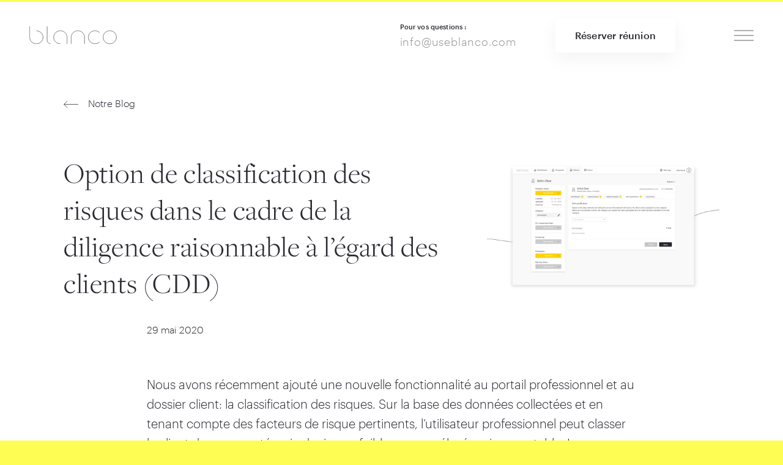

--- FILE ---
content_type: text/html; charset=UTF-8
request_url: https://blanco-dev.frb.io/fr-be/blog/option-of-risk-classification-as-part-of-client-due-diligence-cdd?lang=1
body_size: 12668
content:




                        
                            
        
	

<!doctype html><html
class="bg-brand" lang="fr-BE" prefix="og: http://ogp.me/ns# fb: http://ogp.me/ns/fb#"><head><meta
charset="UTF-8"><meta
name="viewport" content="width=device-width, initial-scale=1, maximum-scale=1"><link
rel="stylesheet" href="https://blanco-dev.frb.io/css/styles.105.css"> <script>loadjs=function(){var a=function(){},c={},u={},f={};function o(e,n){if(e){var t=f[e];if(u[e]=n,t)for(;t.length;)t[0](e,n),t.splice(0,1)}}function l(e,n){e.call&&(e={success:e}),n.length?(e.error||a)(n):(e.success||a)(e)}function h(t,r,s,i){var c,o,e=document,n=s.async,u=(s.numRetries||0)+1,f=s.before||a,l=t.replace(/^(css|img)!/,"");i=i||0,/(^css!|\.css$)/.test(t)?((o=e.createElement("link")).rel="stylesheet",o.href=l,(c="hideFocus"in o)&&o.relList&&(c=0,o.rel="preload",o.as="style")):/(^img!|\.(png|gif|jpg|svg)$)/.test(t)?(o=e.createElement("img")).src=l:((o=e.createElement("script")).src=t,o.async=void 0===n||n),!(o.onload=o.onerror=o.onbeforeload=function(e){var n=e.type[0];if(c)try{o.sheet.cssText.length||(n="e")}catch(e){18!=e.code&&(n="e")}if("e"==n){if((i+=1)<u)return h(t,r,s,i)}else if("preload"==o.rel&&"style"==o.as)return o.rel="stylesheet";r(t,n,e.defaultPrevented)})!==f(t,o)&&e.head.appendChild(o)}function t(e,n,t){var r,s;if(n&&n.trim&&(r=n),s=(r?t:n)||{},r){if(r in c)throw"LoadJS";c[r]=!0}function i(n,t){!function(e,r,n){var t,s,i=(e=e.push?e:[e]).length,c=i,o=[];for(t=function(e,n,t){if("e"==n&&o.push(e),"b"==n){if(!t)return;o.push(e)}--i||r(o)},s=0;s<c;s++)h(e[s],t,n)}(e,function(e){l(s,e),n&&l({success:n,error:t},e),o(r,e)},s)}if(s.returnPromise)return new Promise(i);i()}return t.ready=function(e,n){return function(e,t){e=e.push?e:[e];var n,r,s,i=[],c=e.length,o=c;for(n=function(e,n){n.length&&i.push(e),--o||t(i)};c--;)r=e[c],(s=u[r])?n(r,s):(f[r]=f[r]||[]).push(n)}(e,function(e){l(n,e)}),t},t.done=function(e){o(e,[])},t.reset=function(){c={},u={},f={}},t.isDefined=function(e){return e in c},t}();</script> <link
rel="apple-touch-icon" sizes="57x57" href="https://blanco-dev.frb.io/assets/favicons/apple-touch-icon-57x57.png"><link
rel="apple-touch-icon" sizes="60x60" href="https://blanco-dev.frb.io/assets/favicons/apple-touch-icon-60x60.png"><link
rel="apple-touch-icon" sizes="72x72" href="https://blanco-dev.frb.io/assets/favicons/apple-touch-icon-72x72.png"><link
rel="apple-touch-icon" sizes="76x76" href="https://blanco-dev.frb.io/assets/favicons/apple-touch-icon-76x76.png"><link
rel="apple-touch-icon" sizes="114x114" href="https://blanco-dev.frb.io/assets/favicons/apple-touch-icon-114x114.png"><link
rel="apple-touch-icon" sizes="120x120" href="https://blanco-dev.frb.io/assets/favicons/apple-touch-icon-120x120.png"><link
rel="apple-touch-icon" sizes="144x144" href="https://blanco-dev.frb.io/assets/favicons/apple-touch-icon-144x144.png"><link
rel="apple-touch-icon" sizes="152x152" href="https://blanco-dev.frb.io/assets/favicons/apple-touch-icon-152x152.png"><link
rel="apple-touch-icon" sizes="180x180" href="https://blanco-dev.frb.io/assets/favicons/apple-touch-icon-180x180.png"><meta
name="apple-mobile-web-app-capable" content="yes"><meta
name="apple-mobile-web-app-status-bar-style" content="black-translucent"><meta
name="apple-mobile-web-app-title" content="devmode"><link
rel="icon" type="image/png" sizes="228x228" href="https://blanco-dev.frb.io/assets/favicons/coast-228x228.png"><meta
name="msapplication-TileColor" content="#FFFFFF"><meta
name="msapplication-TileImage" content="https://blanco-dev.frb.io/assets/favicons/mstile-144x144.png"><meta
name="msapplication-config" content="https://blanco-dev.frb.io/assets/favicons/browserconfig.xml"><link
rel="yandex-tableau-widget" href="https://blanco-dev.frb.io/assets/favicons/yandex-browser-manifest.json"><link
rel="icon" type="image/png" sizes="32x32" href="https://blanco-dev.frb.io/assets/favicons/favicon-32x32.png"><link
rel="icon" type="image/png" sizes="16x16" href="https://blanco-dev.frb.io/assets/favicons/favicon-16x16.png"><link
rel="shortcut icon" href="https://blanco-dev.frb.io/assets/favicons/favicon.ico"><link
rel="manifest" href="https://blanco-dev.frb.io/webappmanifest.json"><meta
name="theme-color" content="#58595b"> <script>(function(w,d,s,l,i){w[l]=w[l]||[];w[l].push({'gtm.start':new Date().getTime(),event:'gtm.js'});var f=d.getElementsByTagName(s)[0],j=d.createElement(s),dl=l!='dataLayer'?'&l='+l:'';j.async=true;j.src='//www.googletagmanager.com/gtm.js?id='+i+dl;f.parentNode.insertBefore(j,f);})(window,document,'script','dataLayer','GTM-NJST4Q3');</script> <link
rel="alternate"
href="https://blanco-dev.frb.io/blog/option-of-risk-classification-as-part-of-client-due-diligence-cdd"
hreflang="x-default"><link
rel="alternate"
href="https://blanco-dev.frb.io/blog/option-of-risk-classification-as-part-of-client-due-diligence-cdd"
hreflang="en"><link
rel="alternate"
href="https://blanco-dev.frb.io/nl/blog/optie-tot-risicoclassificatie-als-onderdeel-van-client-due-diligence-cdd"
hreflang="nl"><link
rel="alternate"
href="https://blanco-dev.frb.io/fr/blog/option-de-classification-des-risques-dans-le-cadre-de-la-diligence-raisonnable-à-légard-des-clients-cdd"
hreflang="fr"><link
rel="alternate"
href="https://blanco-dev.frb.io/de/blog/option-der-risikoklassifizierung-als-teil-der-client-due-diligence-cdd"
hreflang="de"><link
rel="alternate"
href="https://blanco-dev.frb.io/nl-be/blog/option-of-risk-classification-as-part-of-client-due-diligence-cdd"
hreflang="nl-be"><link
rel="alternate"
href="https://blanco-dev.frb.io/fr-be/blog/option-of-risk-classification-as-part-of-client-due-diligence-cdd"
hreflang="fr-be">
<title>Option de classification des risques dans le cadre de la… • Blanco</title><meta name="generator" content="SEOmatic">
<meta name="keywords" content="cliquez, agrandir">
<meta name="description" content="Nous avons récemment ajouté une nouvelle fonctionnalité au portail professionnel et au dossier client: la classification des risques. Sur la base des…">
<meta name="referrer" content="no-referrer-when-downgrade">
<meta name="robots" content="all">
<meta content="fr_FR" property="og:locale">
<meta content="Blanco" property="og:site_name">
<meta content="website" property="og:type">
<meta content="https://blanco-dev.frb.io/fr-be/blog/option-of-risk-classification-as-part-of-client-due-diligence-cdd" property="og:url">
<meta content="Option de classification des risques dans le cadre de la diligence…" property="og:title">
<meta content="Nous avons récemment ajouté une nouvelle fonctionnalité au portail professionnel et au dossier client: la classification des risques. Sur la base des données collectées et en tenant compte des facteurs de risque pertinents, l&#039;utilisateur professionnel peut classer le client dans une catégorie de…" property="og:description">
<meta content="https://blanco-dev.frb.io/assets/img/_1200x630_crop_center-center_82_none/May-2020-New_740x340.png?mtime=1590691488" property="og:image">
<meta content="1200" property="og:image:width">
<meta content="630" property="og:image:height">
<meta content="Option de classification des risques dans le cadre de la diligence raisonnable à l&#039;égard des clients (CDD)" property="og:image:alt">
<meta content="https://www.facebook.com/Blancoservicesbv" property="og:see_also">
<meta content="https://twitter.com/Blanco_services" property="og:see_also">
<meta content="https://www.linkedin.com/company/Blanco-services" property="og:see_also">
<meta name="twitter:card" content="summary_large_image">
<meta name="twitter:site" content="@blanco_fintech">
<meta name="twitter:creator" content="@blanco_fintech">
<meta name="twitter:title" content="Option de classification des risques dans le cadre de la diligence…">
<meta name="twitter:description" content="Nous avons récemment ajouté une nouvelle fonctionnalité au portail professionnel et au dossier client: la classification des risques. Sur la base des données collectées et en tenant compte des facteurs de risque pertinents, l&#039;utilisateur professionnel peut classer le client dans une catégorie de…">
<meta name="twitter:image" content="https://blanco-dev.frb.io/assets/img/_800x418_crop_center-center_82_none/May-2020-New_740x340.png?mtime=1590691488">
<meta name="twitter:image:width" content="800">
<meta name="twitter:image:height" content="418">
<meta name="twitter:image:alt" content="Option de classification des risques dans le cadre de la diligence raisonnable à l&#039;égard des clients (CDD)">
<link href="https://blanco-dev.frb.io/fr-be/blog/option-of-risk-classification-as-part-of-client-due-diligence-cdd" rel="canonical">
<link href="https://blanco-dev.frb.io/fr-be" rel="home"></head><body
class="font-sans font-light leading-base subpixel-antialiased text-primary bg-white h-auto"
x-data="{navOpen:false}"> <script>loadjs(['https://blanco-dev.frb.io/js/dinero.min.105.js','https://blanco-dev.frb.io/js/alpine.min.105.js','https://blanco-dev.frb.io/js/lazysizes.min.105.js','https://blanco-dev.frb.io/js/vivus.min.105.js',],'base',{async:false});loadjs.ready(['base'],{success:function(){loadjs(['https://blanco-dev.frb.io/js/main.min.105.js','https://blanco-dev.frb.io/js/smooth-scroll.min.105.js',],'main');}});loadjs.ready(['main'],{success:function(){loadjs(['https://secure.hiss3lark.com/js/186383.js',],'hiss3lark');}});loadjs.ready(['main'],{success:function(){var scroll=new SmoothScroll('a[href*="#"]',{header:'.js-header',updateURL:false,});}});</script> <header
class="js-header top-0 h-24 md:h-28 px-6 md:px-12 z-40 flex w-full justify-between items-center border-t-3
fixed bg-opaque border-brand"><div
class="md:mr-24 flex-grow ">
<a
href="https://blanco-dev.frb.io/fr-be/"
class="text-secondary hover:text-primary transition"><div
class="w-32 lg:w-36 lazyload"><svg
viewBox="0 0 500 101" version="1.1" xmlns="http://www.w3.org/2000/svg" xmlns:xlink="http://www.w3.org/1999/xlink">
<g
fill="none">
<path
d="M313.617263,99.5511062 L313.617263,62.2924454 C313.617263,41.7596052 296.448607,25.0468247 275.345823,25.0468247 C254.251239,25.0468247 237.087423,41.7600838 237.087423,62.2924454 L237.087423,99.5511062 L237.64143,99.5511062 L237.64143,62.2924454 C237.64143,42.0584782 254.558688,25.6008324 275.345823,25.6008324 C296.141106,25.6008324 313.063255,42.0579457 313.063255,62.2924454 L313.063255,99.5511062 L313.617263,99.5511062 Z M398.97765,88.9706364 L398.590171,88.5757767 C383.992021,102.640152 360.482527,102.552908 345.986073,88.3139166 C338.930776,81.3728399 335.042109,72.1473272 335.042109,62.3402591 C335.042109,52.5321698 338.931513,43.3026069 345.986287,36.3620448 C360.482508,22.123282 383.996265,22.0360134 398.590209,36.1003556 L398.977694,35.7054908 C384.16978,21.4347923 360.306303,21.5205977 345.599167,35.9667867 C338.433784,43.0116712 334.488101,52.3780163 334.488101,62.3402591 C334.488101,72.3014558 338.433032,81.6637608 345.599002,88.709222 C352.800562,95.7809115 362.422858,99.6076132 372.424846,99.6076132 C382.306121,99.6076132 391.809854,95.875864 398.97765,88.9706364 Z M40.0170934,25.4832468 L40.0170934,26.037279 C60.6356467,26.2328063 77.3508324,42.535135 77.3508324,62.553247 C77.3508324,82.6925807 60.4325927,99.0709923 39.6420934,99.0709923 C18.8507798,99.0709923 1.92900765,82.6917939 1.92900765,62.553247 L1.92900765,0.375 L1.375,0.375 L1.375,62.553247 C1.375,82.990793 18.539689,99.625 39.6420934,99.625 C60.7408179,99.625 77.90484,82.9901474 77.90484,62.553247 C77.90484,42.2375605 60.9438182,25.6789547 40.0170934,25.4832468 Z M120.119914,99.6215851 L120.119914,99.067481 C109.699611,98.8721926 101.281351,90.5559042 101.281351,80.3572981 L101.281351,0.375 L100.727343,0.375 L100.727343,80.3572981 C100.727343,90.8573322 109.390914,99.426039 120.119914,99.6215851 Z M175.627173,99.6232376 L175.627173,99.0692046 C155.008182,98.8725342 138.293434,82.4745499 138.293434,62.3402591 C138.293434,42.0795659 155.211365,25.6008324 176.002173,25.6008324 C196.792982,25.6008324 213.710912,42.0795659 213.710912,62.3402591 L213.710912,99.5511062 L214.26492,99.5511062 L214.26492,62.3402591 C214.26492,41.7794917 197.103074,25.0468247 176.002173,25.0468247 C154.904113,25.0468247 137.739427,41.7809611 137.739427,62.3402591 C137.739427,82.7759513 154.699412,99.4264535 175.627173,99.6232376 Z M456.520299,25.6008324 C477.311943,25.6008324 494.229038,42.0760323 494.229038,62.3359124 C494.229038,82.5957925 477.311943,99.0709923 456.520299,99.0709923 C435.72784,99.0709923 418.807213,82.5950008 418.807213,62.3359124 C418.807213,42.0768239 435.72784,25.6008324 456.520299,25.6008324 Z M456.520299,99.625 C477.619221,99.625 494.783046,82.8943694 494.783046,62.3359124 C494.783046,41.7774553 477.619221,25.0468247 456.520299,25.0468247 C435.417697,25.0468247 418.253206,41.776806 418.253206,62.3359124 C418.253206,82.8950188 435.417697,99.625 456.520299,99.625 Z" id="Fill-1" stroke="currentColor" stroke-width="0.75"></path>
</g>
</svg></div>
</a></div><div
class="hidden lg:block mx-8 xxl:mx-12"><h6 class="c-heading mb-3">
<span
class="inline-block xl:block">Pour vos questions :</span></h6><a
class="c-link group text-secondary hover:text-primary tracking-wide text-lg" href="tel:info@useblanco.com">
<span>info@useblanco.com</span>
</a></div><div
class="hidden sm:block mx-6 xl:mx-8 xxl:mr-12"><a
id="signUp" class="c-button group bg-white transition  " href="https://blanco-dev.frb.io/fr-be/demo">
<span>Réserver réunion</span>
</a></div>
<a
class="cursor-pointer text-primary ml-16" @click="navOpen = !navOpen"><div
class="c-icon w-8 h-8"><svg
viewBox="0 0 40 40" version="1.1" xmlns="http://www.w3.org/2000/svg" xmlns:xlink="http://www.w3.org/1999/xlink"><g
fill="none"><path
d="M0,10 L40,10" stroke="currentColor" stroke-width="0.75"></path><path
d="M0,20 L40,20" stroke="currentColor" stroke-width="0.75"></path><path
d="M0,30 L40,30" stroke="currentColor" stroke-width="0.75"></path></g></svg></div>			</a></header><div
class="fixed inset-0 md:grid grid-cols-2 bg-opaque z-50 overflow-y-auto" x-show="navOpen" x-cloak><header
class="js-header top-0 h-24 md:h-28 px-6 md:px-12 z-40 flex w-full justify-between items-center border-t-3
absolute border-transparent"><div
class="md:mr-24 flex-grow ">
<a
href="https://blanco-dev.frb.io/fr-be/"
class="hidden sm:block text-secondary hover:text-primary transition"><div
class="w-32 lg:w-36 lazyload"><svg
viewBox="0 0 500 101" version="1.1" xmlns="http://www.w3.org/2000/svg" xmlns:xlink="http://www.w3.org/1999/xlink">
<g
fill="none">
<path
d="M313.617263,99.5511062 L313.617263,62.2924454 C313.617263,41.7596052 296.448607,25.0468247 275.345823,25.0468247 C254.251239,25.0468247 237.087423,41.7600838 237.087423,62.2924454 L237.087423,99.5511062 L237.64143,99.5511062 L237.64143,62.2924454 C237.64143,42.0584782 254.558688,25.6008324 275.345823,25.6008324 C296.141106,25.6008324 313.063255,42.0579457 313.063255,62.2924454 L313.063255,99.5511062 L313.617263,99.5511062 Z M398.97765,88.9706364 L398.590171,88.5757767 C383.992021,102.640152 360.482527,102.552908 345.986073,88.3139166 C338.930776,81.3728399 335.042109,72.1473272 335.042109,62.3402591 C335.042109,52.5321698 338.931513,43.3026069 345.986287,36.3620448 C360.482508,22.123282 383.996265,22.0360134 398.590209,36.1003556 L398.977694,35.7054908 C384.16978,21.4347923 360.306303,21.5205977 345.599167,35.9667867 C338.433784,43.0116712 334.488101,52.3780163 334.488101,62.3402591 C334.488101,72.3014558 338.433032,81.6637608 345.599002,88.709222 C352.800562,95.7809115 362.422858,99.6076132 372.424846,99.6076132 C382.306121,99.6076132 391.809854,95.875864 398.97765,88.9706364 Z M40.0170934,25.4832468 L40.0170934,26.037279 C60.6356467,26.2328063 77.3508324,42.535135 77.3508324,62.553247 C77.3508324,82.6925807 60.4325927,99.0709923 39.6420934,99.0709923 C18.8507798,99.0709923 1.92900765,82.6917939 1.92900765,62.553247 L1.92900765,0.375 L1.375,0.375 L1.375,62.553247 C1.375,82.990793 18.539689,99.625 39.6420934,99.625 C60.7408179,99.625 77.90484,82.9901474 77.90484,62.553247 C77.90484,42.2375605 60.9438182,25.6789547 40.0170934,25.4832468 Z M120.119914,99.6215851 L120.119914,99.067481 C109.699611,98.8721926 101.281351,90.5559042 101.281351,80.3572981 L101.281351,0.375 L100.727343,0.375 L100.727343,80.3572981 C100.727343,90.8573322 109.390914,99.426039 120.119914,99.6215851 Z M175.627173,99.6232376 L175.627173,99.0692046 C155.008182,98.8725342 138.293434,82.4745499 138.293434,62.3402591 C138.293434,42.0795659 155.211365,25.6008324 176.002173,25.6008324 C196.792982,25.6008324 213.710912,42.0795659 213.710912,62.3402591 L213.710912,99.5511062 L214.26492,99.5511062 L214.26492,62.3402591 C214.26492,41.7794917 197.103074,25.0468247 176.002173,25.0468247 C154.904113,25.0468247 137.739427,41.7809611 137.739427,62.3402591 C137.739427,82.7759513 154.699412,99.4264535 175.627173,99.6232376 Z M456.520299,25.6008324 C477.311943,25.6008324 494.229038,42.0760323 494.229038,62.3359124 C494.229038,82.5957925 477.311943,99.0709923 456.520299,99.0709923 C435.72784,99.0709923 418.807213,82.5950008 418.807213,62.3359124 C418.807213,42.0768239 435.72784,25.6008324 456.520299,25.6008324 Z M456.520299,99.625 C477.619221,99.625 494.783046,82.8943694 494.783046,62.3359124 C494.783046,41.7774553 477.619221,25.0468247 456.520299,25.0468247 C435.417697,25.0468247 418.253206,41.776806 418.253206,62.3359124 C418.253206,82.8950188 435.417697,99.625 456.520299,99.625 Z" id="Fill-1" stroke="currentColor" stroke-width="0.75"></path>
</g>
</svg></div>
</a></div>
<a
class="cursor-pointer text-primary ml-16" @click="navOpen = !navOpen"><div
class="xl:fixed top-0 right-0 flex items-center h-24 md:h-28 xl:pr-12"><div
class="c-icon w-8 h-8"><svg
viewBox="0 0 40 40" version="1.1" xmlns="http://www.w3.org/2000/svg" xmlns:xlink="http://www.w3.org/1999/xlink"><g
fill="none"><path
d="M6,6 L34.2842712,34.2842712" stroke="currentColor" stroke-width="0.75"></path><path
d="M6,34.2842712 L34.2842712,6" stroke="currentColor" stroke-width="0.75"></path></g></svg></div></div>
</a></header><div><nav
class="px-8 md:px-0 md:mx-16 lg:ml-24 xl:ml-32 xxl:ml-40 font-serif text-3xl
sm:text-4xl xl:text-5xl pt-28 pb-8 xxl:pt-36 flex md:block flex-col items-center md:items-start text-center md:text-left"><a
class="c-link group my-3 md:my-4 lg:my-6 xxl:my-8 py-2 hover:opacity-50 " href="https://blanco-dev.frb.io/fr-be/kyc-compliance-suite">
<span>KYC &amp; Compliance Suite</span>
</a><a
class="c-link group my-3 md:my-4 lg:my-6 xxl:my-8 py-2 hover:opacity-50 " href="https://blanco-dev.frb.io/fr-be/suite-de-investissement">
<span>Suite d&#039;Investissement</span>
</a><a
class="c-link group my-3 md:my-4 lg:my-6 xxl:my-8 py-2 hover:opacity-50 " href="https://blanco-dev.frb.io/fr-be/gouvernance">
<span>Gouvernance</span>
</a><a
class="c-link group my-3 md:my-4 lg:my-6 xxl:my-8 py-2 hover:opacity-50 " href="https://blanco-dev.frb.io/fr-be/tarification">
<span>Tarification</span>
</a><a
class="c-link group my-3 md:my-4 lg:my-6 xxl:my-8 py-2 hover:opacity-50 opacity-25" href="https://blanco-dev.frb.io/fr-be/blog">
<span>Notre blog</span>
</a><a
class="c-link group my-3 md:my-4 lg:my-6 xxl:my-8 py-2 hover:opacity-50 " href="https://blanco-dev.frb.io/fr-be/a-propos">
<span>A propos de nous</span>
</a><a
class="c-link group my-3 md:my-4 lg:my-6 xxl:my-8 py-2 hover:opacity-50 " href="https://blanco-dev.frb.io/fr-be/contact">
<span>Contact</span>
</a></nav></div><div
class="md:flex"><div
class="hidden md:block flex-grow"></div><div
class="bg-panel py-6 md:pt-28 xxl:py-36 px-8 md:px-20 md:pl-16 md:pr-8 xxl:pl-16 leading-normal text-center md:text-left"><div
class="flex flex-wrap items-center justify-center md:justify-start mb-12 mt-2 sm:mt-6 xxl:mt-8 max-w-xs mx-auto text-left md:-ml-2"><div
class="w-28">
<a
href="https://blanco-dev.frb.io/blog/option-of-risk-classification-as-part-of-client-due-diligence-cdd?lang=1" class="my-2 inline-block"><div
class="p-2 flex items-center rounded-full hover:bg-brand transition
"><div
class="c-icon w-6 h-6 p-1 ml-1"><svg
xmlns="http://www.w3.org/2000/svg" viewBox="0 0 512 512"><circle
cx="256" cy="256" r="256" fill="#f0f0f0"/><path
d="M52.92 100.142c-20.1 26.163-35.272 56.318-44.1 89.077h133.178L52.92 100.142zm450.26 89.078c-8.83-32.758-23.993-62.913-44.1-89.076l-89.075 89.076H503.18zM8.82 322.784c8.83 32.758 23.993 62.913 44.1 89.075l89.074-89.075H8.82zM411.858 52.92c-26.163-20.108-56.318-35.27-89.076-44.1v133.177l89.076-89.075zM100.142 459.08c26.163 20.1 56.318 35.272 89.076 44.102V370.005l-89.076 89.074zM189.217 8.82c-32.758 8.83-62.913 23.993-89.075 44.1l89.075 89.075V8.82zm133.566 494.36c32.758-8.83 62.913-23.993 89.075-44.1l-89.075-89.075V503.18zm47.222-180.396l89.075 89.076c20.108-26.162 35.272-56.318 44.1-89.076H370.005z" fill="#0052b4"/><path
d="M509.833 222.6h-220.44V2.167C278.46.744 267.317 0 256 0s-22.46.744-33.4 2.167v220.44H2.167C.744 233.54 0 244.683 0 256s.744 22.46 2.167 33.4h220.44v220.442A258.38 258.38 0 0 0 256 512a258.35 258.35 0 0 0 33.391-2.167v-220.44h220.442A258.56 258.56 0 0 0 512 256a258.53 258.53 0 0 0-2.167-33.391zm-187.05 100.174L437.02 437.02c5.254-5.252 10.266-10.743 15.048-16.435l-97.802-97.802-31.482.001zm-133.566.01h-.002L74.98 437.02c5.252 5.254 10.743 10.266 16.435 15.048l97.802-97.804v-31.48zm0-133.564v-.002L74.98 74.98c-5.254 5.252-10.266 10.743-15.048 16.435l97.803 97.803h31.48zm133.566 0L437.02 74.98c-5.252-5.254-10.743-10.266-16.435-15.047l-97.802 97.803v31.482z" fill="#d80027"/></svg></div><h5 class="c-heading font-normal ml-3 mr-4">
<span
class="inline-block xl:block">EN</span></h5></div>
</a></div><div
class="w-28">
<a
href="https://blanco-dev.frb.io/nl/blog/optie-tot-risicoclassificatie-als-onderdeel-van-client-due-diligence-cdd?lang=1" class="my-2 inline-block"><div
class="p-2 flex items-center rounded-full hover:bg-brand transition
"><div
class="c-icon w-6 h-6 p-1 ml-1"><svg
xmlns="http://www.w3.org/2000/svg" viewBox="0 0 512 512"><circle
cx="256" cy="256" r="256" fill="#f0f0f0"/><path
d="M256 0C145.93 0 52.094 69.472 15.923 166.957h480.155C459.906 69.472 366.07 0 256 0z" fill="#a2001d"/><path
d="M256 512c110.07 0 203.906-69.472 240.077-166.957H15.923C52.094 442.528 145.93 512 256 512z" fill="#0052b4"/></svg></div><h5 class="c-heading font-normal ml-3 mr-4">
<span
class="inline-block xl:block">NL</span></h5></div>
</a></div><div
class="w-28">
<a
href="https://blanco-dev.frb.io/fr/blog/option-de-classification-des-risques-dans-le-cadre-de-la-diligence-raisonnable-à-légard-des-clients-cdd?lang=1" class="my-2 inline-block"><div
class="p-2 flex items-center rounded-full hover:bg-brand transition
"><div
class="c-icon w-6 h-6 p-1 ml-1"><svg
xmlns="http://www.w3.org/2000/svg" viewBox="0 0 512 512"><circle
cx="256" cy="256" r="256" fill="#f0f0f0"/><path
d="M512 256c0-110.07-69.472-203.906-166.957-240.077v480.155C442.528 459.906 512 366.07 512 256z" fill="#d80027"/><path
d="M0 256c0 110.07 69.473 203.906 166.957 240.077V15.923C69.473 52.094 0 145.93 0 256z" fill="#0052b4"/></svg></div><h5 class="c-heading font-normal ml-3 mr-4">
<span
class="inline-block xl:block">FR</span></h5></div>
</a></div><div
class="w-28">
<a
href="https://blanco-dev.frb.io/de/blog/option-der-risikoklassifizierung-als-teil-der-client-due-diligence-cdd?lang=1" class="my-2 inline-block"><div
class="p-2 flex items-center rounded-full hover:bg-brand transition
"><div
class="c-icon w-6 h-6 p-1 ml-1"><svg
xmlns="http://www.w3.org/2000/svg" viewBox="0 0 512 512"><path
d="M15.923 345.043C52.094 442.527 145.93 512 256 512s203.906-69.473 240.077-166.957L256 322.783l-240.077 22.26z" fill="#ffda44"/><path
d="M256 0C145.93 0 52.094 69.472 15.923 166.957L256 189.217l240.077-22.26C459.906 69.472 366.07 0 256 0z"/><path
d="M15.923 166.957C5.633 194.7 0 224.686 0 256s5.633 61.3 15.923 89.043h480.155C506.368 317.3 512 287.314 512 256s-5.632-61.3-15.923-89.043H15.923z" fill="#d80027"/></svg></div><h5 class="c-heading font-normal ml-3 mr-4">
<span
class="inline-block xl:block">DE</span></h5></div>
</a></div><div
class="w-28">
<a
href="https://blanco-dev.frb.io/nl-be/blog/option-of-risk-classification-as-part-of-client-due-diligence-cdd?lang=1" class="my-2 inline-block"><div
class="p-2 flex items-center rounded-full hover:bg-brand transition
"><div
class="c-icon w-6 h-6 p-1 ml-1"><svg
xmlns="http://www.w3.org/2000/svg" viewBox="0 0 512 512"><path
d="M345.043 15.923C317.3 5.633 287.314 0 256 0s-61.3 5.633-89.043 15.923L144.696 256l22.26 240.077C194.7 506.368 224.686 512 256 512s61.3-5.632 89.043-15.923L367.304 256l-22.26-240.077z" fill="#ffda44"/><path
d="M512 256c0-110.07-69.472-203.906-166.957-240.076V496.08C442.528 459.906 512 366.072 512 256z" fill="#d80027"/><path
d="M0,256c0,110.072,69.472,203.906,166.957,240.078V15.924C69.472,52.094,0,145.93,0,256z"/></svg></div><h5 class="c-heading font-normal ml-3 mr-4">
<span
class="inline-block xl:block">NL-BE</span></h5></div>
</a></div><div
class="w-28">
<a
href="https://blanco-dev.frb.io/fr-be/blog/option-of-risk-classification-as-part-of-client-due-diligence-cdd?lang=1" class="my-2 inline-block"><div
class="p-2 flex items-center rounded-full hover:bg-brand transition
bg-white"><div
class="c-icon w-6 h-6 p-1 ml-1"><svg
xmlns="http://www.w3.org/2000/svg" viewBox="0 0 512 512"><path
d="M345.043 15.923C317.3 5.633 287.314 0 256 0s-61.3 5.633-89.043 15.923L144.696 256l22.26 240.077C194.7 506.368 224.686 512 256 512s61.3-5.632 89.043-15.923L367.304 256l-22.26-240.077z" fill="#ffda44"/><path
d="M512 256c0-110.07-69.472-203.906-166.957-240.076V496.08C442.528 459.906 512 366.072 512 256z" fill="#d80027"/><path
d="M0,256c0,110.072,69.472,203.906,166.957,240.078V15.924C69.472,52.094,0,145.93,0,256z"/></svg></div><h5 class="c-heading font-normal ml-3 mr-4">
<span
class="inline-block xl:block">FR-BE</span></h5></div>
</a></div></div><h4 class="c-heading hidden md:block lg:text-lg mt-12 sm:mt-16 lg:mt-20 mb-8">
<span
class="inline-block xl:block">Contact</span></h4><div
class="flex flex-col max-w-sm mx-auto"><div
class="flex-1 my-4 md:my-6"><h5 class="c-heading mb-2">
<span
class="inline-block xl:block">Bureau d&#8217;aide</span></h5><div
class="inline-block"><a
class="c-link group text-secondary hover:text-primary text-md sm:text-base lg:text-lg" href="tel:+31 (0)345 570167">
<span>+31 (0)345 570167</span>
</a></div></div><div
class="flex-1 my-4 md:my-6"><h5 class="c-heading mb-2">
<span
class="inline-block xl:block">Portail de support</span></h5><div
class="inline-block"><a
class="c-link group text-secondary hover:text-primary text-md sm:text-base lg:text-lg" href="https://Blancoservices.atlassian.net/servicedesk/customer/portal/1" target="_blank">
<span>Open support portal</span>
</a></div></div></div><div
class="inline-block mt-6 mb-8 md:-ml-2"><a
class="c-button group" href="https://blanco-dev.frb.io/fr-be/inscrivez-vous">
<span>Inscrivez-vous</span><div
class="c-icon group-hover:ml-6 group-hover:-mr-1 w-6 opacity-75 mt-1 ml-4 transition"><svg
xmlns="http://www.w3.org/2000/svg" viewBox="0 0 24 24"><defs><style>.a{fill:none;stroke:currentColor;stroke-linecap:round;stroke-linejoin:round}</style></defs><polyline
class="a" points="18.5 7.497 23.5 12.497 18.5 17.497"/><line
class="a" x1="23.5" y1="12.497" x2="0.5" y2="12.497"/></svg></div>            </a></div><div
class="sm:flex md:block max-w-sm mx-auto"><div
class="flex-1 my-4 md:my-6"><h5 class="c-heading mb-2">
<span
class="inline-block xl:block">PMS Support</span></h5><div
class="inline-block"><a
class="c-link group text-secondary hover:text-primary text-md sm:text-base lg:text-lg" href="https://get.teamviewer.com/t36canx">
<span>Démarrer Teamviewer</span>
</a></div></div></div><div
class="group flex items-center md:justify-start justify-center my-6 md:mt-12 md:mb-0"><a
class="c-link group font-normal text-md sm:text-base lg:text-lg" href="https://blanco-dev.frb.io/fr-be/a-propos#carrieres">
<span>Carrières</span>
</a><div
class="ml-3 w-6 h-6 flex justify-center items-center bg-white group-hover:bg-brand rounded-full font-normal text-sm leading-none tracking-normal shadow transition">
7</div></div></div></div></div><main
class="flex flex-col min-h-screen" :class="{'fixed overflow-y-hidden' : navOpen}"><div
class="flex-grow"><article
class="mt-28 md:mt-32 lg:mt-40 max-w-md lg:max-w-xl xl:max-w-2xl xxl:max-w-3xl mx-auto px-6"><a
class="c-link group mb-12 lg:mb-20 -ml-3" href="https://blanco-dev.frb.io/fr-be/blog"><div
class="c-icon w-6 opacity-75 mt-1 mr-4 mx-3 group-hover:ml-0 group-hover:mr-6 transition"><svg
xmlns="http://www.w3.org/2000/svg" viewBox="0 0 24 11"><g
fill="none" fill-rule="evenodd" stroke="currentColor" stroke-linecap="round" stroke-linejoin="round" transform="matrix(-1 0 0 1 24 0)"><polyline
points="18.5 .497 23.5 5.497 18.5 10.497"/><path
d="M23.5,5.497 L0.5,5.497"/></g></svg></div>            <span>Notre Blog</span>
</a><header
class="lg:flex lg:mb-20 xxl:mb-32"><h1 class="c-heading max-w-sm xl:max-w-lg lg:leading-tight mb-4 lg:mb-0">
<span
class="inline-block xl:block">Option de classification des risques dans le cadre de la diligence raisonnable à l&#8217;égard des clients (CDD)</span></h1><div
class="c-image max-w-md lg:max-w-lg xl:max-w-3xl xl:ml-auto lg:pl-16">
<img
class=" lazyload"
sizes="auto"
src="data:image/svg+xml;charset=utf-8,%3Csvg%20xmlns%3D%27http%3A%2F%2Fwww.w3.org%2F2000%2Fsvg%27%20width%3D%27740%27%20height%3D%27431.26466753585%27%20style%3D%27background%3Atransparent%27%2F%3E"
data-src="https://blanco-assets.imgix.net/assets/img/May-2020-New_740x340.png?auto=compress%2Cformat&amp;crop=focalpoint&amp;fit=min&amp;fp-x=0.5&amp;fp-y=0.5&amp;h=431.26466753585&amp;q=80&amp;w=740&amp;s=e3dda5e46f97254396f6fc8efe4a67bb"
data-srcset="https://blanco-assets.imgix.net/assets/img/May-2020-New_740x340.png?auto=compress%2Cformat&amp;crop=&amp;fit=min&amp;fp-x=0.5&amp;fp-y=0.5&amp;h=431&amp;q=80&amp;w=740&amp;s=9c4fff2944d0ca53b7f79ed4c2c35072 738w, https://blanco-assets.imgix.net/assets/img/May-2020-New_740x340.png?auto=compress%2Cformat&amp;crop=&amp;fit=min&amp;fp-x=0.5&amp;fp-y=0.5&amp;h=315&amp;q=80&amp;w=540&amp;s=0a3f35095fdb541f3f6ca8312e9632da 540w, https://blanco-assets.imgix.net/assets/img/May-2020-New_740x340.png?auto=compress%2Cformat&amp;crop=&amp;fit=min&amp;fp-x=0.5&amp;fp-y=0.5&amp;h=198&amp;q=80&amp;w=340&amp;s=004205c7d326cdf0289fe2161dd9d738 340w, https://blanco-assets.imgix.net/assets/img/May-2020-New_740x340.png?auto=compress%2Cformat&amp;crop=&amp;fit=min&amp;fp-x=0.5&amp;fp-y=0.5&amp;h=117&amp;q=80&amp;w=200&amp;s=f62ef83df60ed682161d1033f95305bd 200w"
alt="May 2020 New 740x340"></div></header><div
class="max-w-lg mx-auto mb-16 lg:mb-24 xl:mb-32"><div
class="mt-8 lg:-mt-12"><time
class="c-date" datetime="2020-05-29">29 mai 2020</time></div><div
class="c-intro my-8 lg:my-16"><p>Nous avons récemment ajouté une nouvelle fonctionnalité au portail professionnel et au dossier client: la classification des risques. Sur la base des données collectées et en tenant compte des facteurs de risque pertinents, l’utilisateur professionnel peut classer le client dans une catégorie de risque: faible, moyen, élevé ou inacceptable. La justification de la classification de risque choisie peut être enregistrée dans un champ de commentaire spécial. Il est également possible d’évaluer les clients périodiquement, en fonction du profil de risque identifié. Pour chaque profil de risque, il est possible d’indiquer avec quelle périodicité le réexamen doit avoir lieu. Une fois le délai écoulé, l’utilisateur professionnel reçoit une notification. La classification des risques est facultative, l’utilisateur professionnel n’est pas obligé de&nbsp;l’utiliser.</p></div><div
class="c-matrix"><div
class="c-image"><div
x-data="{ modal: false }" x-cloak>
<a
id="modal" class="cursor-pointer" @click="modal = true"><img
class=" lazyload"
sizes="auto"
src="data:image/svg+xml;charset=utf-8,%3Csvg%20xmlns%3D%27http%3A%2F%2Fwww.w3.org%2F2000%2Fsvg%27%20width%3D%272880%27%20height%3D%271914%27%20style%3D%27background%3Atransparent%27%2F%3E"
data-src="https://blanco-assets.imgix.net/assets/img/Risk-qualification.png?auto=compress%2Cformat&amp;crop=focalpoint&amp;fit=min&amp;fp-x=0.5&amp;fp-y=0.5&amp;h=1914&amp;q=80&amp;w=2880&amp;s=8fb090465ffe3f3da133b7758e2b9fcf"
data-srcset="https://blanco-assets.imgix.net/assets/img/Risk-qualification.png?auto=compress%2Cformat&amp;crop=&amp;fit=min&amp;fp-x=0.5&amp;fp-y=0.5&amp;q=80&amp;ratio=&amp;w=2880&amp;s=cc0520eb468b8858b4c90b714290e212 2880w, https://blanco-assets.imgix.net/assets/img/Risk-qualification.png?auto=compress%2Cformat&amp;crop=&amp;fit=min&amp;fp-x=0.5&amp;fp-y=0.5&amp;q=80&amp;ratio=&amp;w=2680&amp;s=05099e0bf509afddf6cf766cf0bb6ee9 2680w, https://blanco-assets.imgix.net/assets/img/Risk-qualification.png?auto=compress%2Cformat&amp;crop=&amp;fit=min&amp;fp-x=0.5&amp;fp-y=0.5&amp;q=80&amp;ratio=&amp;w=2480&amp;s=be3eaa680fd3edcaccce744d46fca3eb 2480w, https://blanco-assets.imgix.net/assets/img/Risk-qualification.png?auto=compress%2Cformat&amp;crop=&amp;fit=min&amp;fp-x=0.5&amp;fp-y=0.5&amp;q=80&amp;ratio=&amp;w=2280&amp;s=4c8f2ecf55176662b94dd940ff3a8312 2280w, https://blanco-assets.imgix.net/assets/img/Risk-qualification.png?auto=compress%2Cformat&amp;crop=&amp;fit=min&amp;fp-x=0.5&amp;fp-y=0.5&amp;q=80&amp;ratio=&amp;w=2080&amp;s=592f25392acc1d32c43d9772635f1f74 2080w, https://blanco-assets.imgix.net/assets/img/Risk-qualification.png?auto=compress%2Cformat&amp;crop=&amp;fit=min&amp;fp-x=0.5&amp;fp-y=0.5&amp;q=80&amp;ratio=&amp;w=1880&amp;s=4bf45187030c4f87e50f5b95a26131e6 1880w, https://blanco-assets.imgix.net/assets/img/Risk-qualification.png?auto=compress%2Cformat&amp;crop=&amp;fit=min&amp;fp-x=0.5&amp;fp-y=0.5&amp;q=80&amp;ratio=&amp;w=1680&amp;s=230e1f962c72c3d159b7380ab94fbf3c 1680w, https://blanco-assets.imgix.net/assets/img/Risk-qualification.png?auto=compress%2Cformat&amp;crop=&amp;fit=min&amp;fp-x=0.5&amp;fp-y=0.5&amp;q=80&amp;ratio=&amp;w=1480&amp;s=78691cf0589ee8f9ffd2c382cee9539c 1480w, https://blanco-assets.imgix.net/assets/img/Risk-qualification.png?auto=compress%2Cformat&amp;crop=&amp;fit=min&amp;fp-x=0.5&amp;fp-y=0.5&amp;q=80&amp;ratio=&amp;w=1280&amp;s=c757673ec3ee683c2ea06881bb6fdf18 1280w, https://blanco-assets.imgix.net/assets/img/Risk-qualification.png?auto=compress%2Cformat&amp;crop=&amp;fit=min&amp;fp-x=0.5&amp;fp-y=0.5&amp;q=80&amp;ratio=&amp;w=1080&amp;s=30ae2a91680dc6c5526dc26366df6eee 1080w, https://blanco-assets.imgix.net/assets/img/Risk-qualification.png?auto=compress%2Cformat&amp;crop=&amp;fit=min&amp;fp-x=0.5&amp;fp-y=0.5&amp;q=80&amp;ratio=&amp;w=880&amp;s=9830465824e3254f01214c5261d37f52 880w, https://blanco-assets.imgix.net/assets/img/Risk-qualification.png?auto=compress%2Cformat&amp;crop=&amp;fit=min&amp;fp-x=0.5&amp;fp-y=0.5&amp;q=80&amp;ratio=&amp;w=680&amp;s=a6c9042a534c567bd4d1f86f79772a2d 680w, https://blanco-assets.imgix.net/assets/img/Risk-qualification.png?auto=compress%2Cformat&amp;crop=&amp;fit=min&amp;fp-x=0.5&amp;fp-y=0.5&amp;q=80&amp;ratio=&amp;w=480&amp;s=c6c7075f55f7cc0470cdeb2b12f496e0 480w, https://blanco-assets.imgix.net/assets/img/Risk-qualification.png?auto=compress%2Cformat&amp;crop=&amp;fit=min&amp;fp-x=0.5&amp;fp-y=0.5&amp;q=80&amp;ratio=&amp;w=280&amp;s=e157035e7cf3af6e1f185813f374c640 280w, https://blanco-assets.imgix.net/assets/img/Risk-qualification.png?auto=compress%2Cformat&amp;crop=&amp;fit=min&amp;fp-x=0.5&amp;fp-y=0.5&amp;q=80&amp;ratio=&amp;w=200&amp;s=026368f0cbc5d3d94d520a7fd5e8d85a 200w"
alt="Risk qualification"><div
class="c-description mt-3 font-normal text-xs opacity-75">Cliquez pour&nbsp;agrandir.</div>
</a><div
class="fixed inset-0 w-full h-full z-50 flex justify-center items-center p-2 sm:p-6 md:p-8 lg:p-12 xl:p-24 mt-2"
x-show.transition.duration.500="modal"><div
class="absolute inset-0 bg-white opacity-95 cursor-pointer" @click="modal = false"></div>
<img
class="relative max-w-full max-h-screen"
src="https://blanco-assets.imgix.net/assets/img/Risk-qualification.png?auto=compress%2Cformat&amp;crop=focalpoint&amp;fit=min&amp;fp-x=0.5&amp;fp-y=0.5&amp;h=1914&amp;q=80&amp;w=2880&amp;s=8fb090465ffe3f3da133b7758e2b9fcf"
alt="Risk qualification"
><div
class="absolute top-0 right-0 m-6 md:mt-8 md:mr-12 pt-2" @click="modal = false"><div
class="c-icon w-8 h-8 cursor-pointer"><svg
viewBox="0 0 40 40" version="1.1" xmlns="http://www.w3.org/2000/svg" xmlns:xlink="http://www.w3.org/1999/xlink"><g
fill="none"><path
d="M6,6 L34.2842712,34.2842712" stroke="currentColor" stroke-width="0.75"></path><path
d="M6,34.2842712 L34.2842712,6" stroke="currentColor" stroke-width="0.75"></path></g></svg></div></div></div></div></div></div></div><section
class="lg:flex justify-between -mx-6 mt-16 p-8 lg:pt-16 lg:pb-12 lg:px-20 shadow-xl"><div
class="lg:w-1/2 mt-4 max-w-xs lg:pr-6"><h2 class="c-heading">
<span
class="inline-block xl:block">Abonnez-vous à la newsletter Blanco</span></h2><div
class="c-copy mt-4 lg:mt-6 mb-8">Abonnez-vous pour recevoir les dernières nouvelles, articles et invitations à&nbsp;des événements&nbsp;Blanco.</div></div><div
class="lg:w-1/2 max-w-md lg:pl-6"> <script>loadjs.ready(['main'],{success:function(){loadjs(['//js.hsforms.net/forms/shell.js',],'hsforms');}});loadjs.ready(['hsforms'],{success:function(){hbspt.forms.create({portalId:"2300562",formId:"9a15aa43-dd1e-4143-b0ad-b24d7fc3c118",css:""});}});</script> </div></section></article><section
class="relative py-20 md:pt-40 xxl:pt-60"><div
class="md:flex md:pl-8 xl:pl-16 max-w-md md:max-w-2xl xl:max-w-5xl mx-auto"><div
class="md:w-1/2 md:mb-8 xl:mb-16 mr-6 sm:mr-12 md:mr-0 pt-8 pt-12 xl:pt-24 pb-16 pb-24 xl:pb-48 px-8 md:pl-12 xl:pl-24 md:pr-20 xl:pr-40 bg-brand"><div
class="max-w-sm"><h2 class="c-heading">
<span
class="inline-block xl:block">En savoir plus sur nos solutions ou nos prix</span></h2><div
class="c-description text-sm md:text-base leading-normal mt-6 mb-8 md:mb-16 xl:pl-2">Contactez-nous via le numéro de téléphone ci-dessus ou contactez directement les membres de l’équipe Blanco, en vous rendant sur notre page de&nbsp;contact:</div><a
id="contactUs" class="c-button group bg-white" href="https://blanco-dev.frb.io/fr-be/contact">
<span>Contactez-nous</span><div
class="c-icon group-hover:ml-6 group-hover:-mr-1 w-6 opacity-75 mt-1 ml-4 transition"><svg
xmlns="http://www.w3.org/2000/svg" viewBox="0 0 24 24"><defs><style>.a{fill:none;stroke:currentColor;stroke-linecap:round;stroke-linejoin:round}</style></defs><polyline
class="a" points="18.5 7.497 23.5 12.497 18.5 17.497"/><line
class="a" x1="23.5" y1="12.497" x2="0.5" y2="12.497"/></svg></div>            </a></div></div><div
class="md:w-1/2 -mt-8 md:mt-8 xl:mt-16 ml-6 sm:ml-12 md:ml-0 pt-16 md:pt-12 xl:pt-24 pb-16 md:pb-24
xl:pb-48 px-8 md:pr-12 xl:pr-24 md:pl-20 xl:pl-40 bg-panel blend shift"><div
class="max-w-sm"><h2 class="c-heading">
<span
class="inline-block xl:block">Découvrez vous-même notre technologie</span></h2><div
class="c-description leading-normal mt-6 mb-8 md:mb-16 xl:pl-2">Réservez dès maintenant une démonstration gratuite en ligne avec l’un des membres de notre&nbsp;équipe:</div><a
id="bookADemo" class="c-button group" href="https://blanco-dev.frb.io/fr-be/demo">
<span>Réserver une&nbsp;démo</span><div
class="c-icon group-hover:ml-6 group-hover:-mr-1 w-6 opacity-75 mt-1 ml-4 transition"><svg
xmlns="http://www.w3.org/2000/svg" viewBox="0 0 24 24"><defs><style>.a{fill:none;stroke:currentColor;stroke-linecap:round;stroke-linejoin:round}</style></defs><polyline
class="a" points="18.5 7.497 23.5 12.497 18.5 17.497"/><line
class="a" x1="23.5" y1="12.497" x2="0.5" y2="12.497"/></svg></div>            </a></div></div></div><div
id="conversions" class="-mt-8 sm:-mt-24 md:-mt-16 xl:-mt-36 xxl:-mt-44 z-0 w-full pointer-events-none text-secondary"></div></section> <script>loadjs.ready(['base'],{success:function(){new Vivus('conversions',{duration:3500,file:"/assets/svg/conversions.svg",animTimingFunction:Vivus.EASE_OUT});}});</script> </div><footer><div
class="flex flex-col-reverse flex-wrap xl:flex-no-wrap md:flex-row md:pl-12 text-md xxl:text-base"><nav
class="md:w-1/6 xl:w-1/6 p-8 xl:pt-12 leading-tight"><a
class="c-link group mb-4 text-sm hover:opacity-50" href="https://blanco-dev.frb.io/fr-be/a-propos#carrieres">
<span>Carrières</span>
</a><a
class="c-link group mb-4 text-sm hover:opacity-50" href="https://blanco-dev.frb.io/fr-be/confidentialite">
<span>Vie privée</span>
</a><a
class="c-link group mb-4 text-sm hover:opacity-50" href="https://blanco-dev.frb.io/fr-be/responsabilite">
<span>Clause de non-responsabilité</span>
</a><a
class="c-link group mb-4 text-sm hover:opacity-50" href="https://blanco-dev.frb.io/fr-be/blog/presse-et-prix">
<span>Blanco dans l’actualité</span>
</a><a
class="c-link group mb-4 text-sm hover:opacity-50" href="https://blanco-dev.frb.io/fr-be/press">
<span>Presse</span>
</a><a
class="c-link group mb-4 text-sm hover:opacity-50" href="https://blanco-dev.frb.io/fr-be/contact#offices">
<span>Offices</span>
</a></nav><div
class="md:w-1/6 xl:w-auto xl:flex-grow-0 p-8 md:mt-2 xl:pt-12 flex items-baseline md:flex-col"><a
class="c-link hover:opacity-50 mr-6 md:mx-0 sm:mb-6 xl:mb-8 " href="https://www.linkedin.com/company/blanco-wealthtech/" target="_blank"><div
class="c-icon w-4 h-4"><svg
xmlns="http://www.w3.org/2000/svg" width="24" height="24" viewBox="0 0 24 24"><path
fill="currentColor"  d="M4.98 3.5c0 1.381-1.11 2.5-2.48 2.5s-2.48-1.119-2.48-2.5c0-1.38 1.11-2.5 2.48-2.5s2.48 1.12 2.48 2.5zm.02 4.5h-5v16h5v-16zm7.982 0h-4.968v16h4.969v-8.399c0-4.67 6.029-5.052 6.029 0v8.399h4.988v-10.131c0-7.88-8.922-7.593-11.018-3.714v-2.155z"/></svg></div>    </a><a
class="c-link hover:opacity-50 mr-6 md:mx-0 sm:mb-6 xl:mb-8 " href="https://www.facebook.com/BlancoWealthTech" target="_blank"><div
class="c-icon w-4 h-4"><svg
xmlns="http://www.w3.org/2000/svg" width="24" height="24" viewBox="0 0 24 24"><path
fill="currentColor" d="M9 8h-3v4h3v12h5v-12h3.642l.358-4h-4v-1.667c0-.955.192-1.333 1.115-1.333h2.885v-5h-3.808c-3.596 0-5.192 1.583-5.192 4.615v3.385z"/></svg></div>    </a><a
class="c-link hover:opacity-50 mr-6 md:mx-0 sm:mb-6 xl:mb-8 " href="https://twitter.com/blanco_fintech" target="_blank"><div
class="c-icon w-4 h-4"><svg
xmlns="http://www.w3.org/2000/svg" width="24" height="24" viewBox="0 0 24 24"><path
fill="currentColor" d="M24 4.557c-.883.392-1.832.656-2.828.775 1.017-.609 1.798-1.574 2.165-2.724-.951.564-2.005.974-3.127 1.195-.897-.957-2.178-1.555-3.594-1.555-3.179 0-5.515 2.966-4.797 6.045-4.091-.205-7.719-2.165-10.148-5.144-1.29 2.213-.669 5.108 1.523 6.574-.806-.026-1.566-.247-2.229-.616-.054 2.281 1.581 4.415 3.949 4.89-.693.188-1.452.232-2.224.084.626 1.956 2.444 3.379 4.6 3.419-2.07 1.623-4.678 2.348-7.29 2.04 2.179 1.397 4.768 2.212 7.548 2.212 9.142 0 14.307-7.721 13.995-14.646.962-.695 1.797-1.562 2.457-2.549z"/></svg></div>    </a></div><div
class="md:w-2/3 lg:w-1/2 p-8 xl:p-12 xxl:px-20"><div
class="max-w-sm xl:mx-auto"><div
class="c-copy"><p>Chez Blanco, nous croyons fermement à&nbsp;la symbiose entre l’homme et la machine. La technologie apporte l’efficacité et réduit les coûts, tandis que les gens apporteront toujours la confiance et l’empathie. C’est pourquoi nous développons des solutions fintech qui permettent d’économiser du temps et de l’argent, mais qui intègrent également le facteur humain : au lieu d’être imposées aux gens, notre technologie est là pour les&nbsp;servir.</p></div><a
class="c-link group font-medium" href="https://blanco-dev.frb.io/fr-be/a-propos">
<span>Notre manifeste</span><div
class="c-icon w-6 opacity-75 mt-2 ml-4 group-hover:ml-6 group-hover:-mr-1 transition"><svg
xmlns="http://www.w3.org/2000/svg" viewBox="0 0 24 24"><defs><style>.a{fill:none;stroke:currentColor;stroke-linecap:round;stroke-linejoin:round}</style></defs><polyline
class="a" points="18.5 7.497 23.5 12.497 18.5 17.497"/><line
class="a" x1="23.5" y1="12.497" x2="0.5" y2="12.497"/></svg></div>            </a></div></div><div
class="c-image self-end md:ml-auto md:w-3/5 xl:w-1/3 md:mt-4 md:-mb-6 lg:-mb-8 blend">
<img
class=" lazyload"
sizes="auto"
src="data:image/svg+xml;charset=utf-8,%3Csvg%20xmlns%3D%27http%3A%2F%2Fwww.w3.org%2F2000%2Fsvg%27%20width%3D%274000%27%20height%3D%272331.1603650587%27%20style%3D%27background%3Atransparent%27%2F%3E"
data-src="https://blanco-assets.imgix.net/assets/img/Blanco-120.jpg?auto=compress%2Cformat&amp;crop=focalpoint&amp;fit=min&amp;fp-x=0.5&amp;fp-y=0.5&amp;h=2331.1603650587&amp;q=80&amp;w=4000&amp;s=76547bbcae89703029e0f17af4657577"
data-srcset="https://blanco-assets.imgix.net/assets/img/Blanco-120.jpg?auto=compress%2Cformat&amp;crop=&amp;fit=min&amp;fp-x=0.5&amp;fp-y=0.5&amp;h=1748&amp;q=80&amp;w=3000&amp;s=ea4af9295e8102940c8ec0b0af5c9d19 3000w, https://blanco-assets.imgix.net/assets/img/Blanco-120.jpg?auto=compress%2Cformat&amp;crop=&amp;fit=min&amp;fp-x=0.5&amp;fp-y=0.5&amp;h=1632&amp;q=80&amp;w=2800&amp;s=ea46ace84b19e815ac452b96dc91ea28 2800w, https://blanco-assets.imgix.net/assets/img/Blanco-120.jpg?auto=compress%2Cformat&amp;crop=&amp;fit=min&amp;fp-x=0.5&amp;fp-y=0.5&amp;h=1515&amp;q=80&amp;w=2600&amp;s=7a18ca352dd77fa8ee779a634b7dbed4 2600w, https://blanco-assets.imgix.net/assets/img/Blanco-120.jpg?auto=compress%2Cformat&amp;crop=&amp;fit=min&amp;fp-x=0.5&amp;fp-y=0.5&amp;h=1399&amp;q=80&amp;w=2400&amp;s=89b5f8ff05c8f2b5f441d0b417c104e6 2400w, https://blanco-assets.imgix.net/assets/img/Blanco-120.jpg?auto=compress%2Cformat&amp;crop=&amp;fit=min&amp;fp-x=0.5&amp;fp-y=0.5&amp;h=1282&amp;q=80&amp;w=2200&amp;s=96dfc4b5cc1a38da1f0b7a6470a66f7c 2200w, https://blanco-assets.imgix.net/assets/img/Blanco-120.jpg?auto=compress%2Cformat&amp;crop=&amp;fit=min&amp;fp-x=0.5&amp;fp-y=0.5&amp;h=1166&amp;q=80&amp;w=2000&amp;s=277c0e0c01dc23155dae47c2c9fe659f 2000w, https://blanco-assets.imgix.net/assets/img/Blanco-120.jpg?auto=compress%2Cformat&amp;crop=&amp;fit=min&amp;fp-x=0.5&amp;fp-y=0.5&amp;h=1049&amp;q=80&amp;w=1800&amp;s=0513af63e4f3084e99894b28783c0ed3 1800w, https://blanco-assets.imgix.net/assets/img/Blanco-120.jpg?auto=compress%2Cformat&amp;crop=&amp;fit=min&amp;fp-x=0.5&amp;fp-y=0.5&amp;h=932&amp;q=80&amp;w=1600&amp;s=5e6d60f2eef8046d5051e19f32620503 1600w, https://blanco-assets.imgix.net/assets/img/Blanco-120.jpg?auto=compress%2Cformat&amp;crop=&amp;fit=min&amp;fp-x=0.5&amp;fp-y=0.5&amp;h=816&amp;q=80&amp;w=1400&amp;s=7330a0a67fd6e1a9ea1de033a6f31887 1400w, https://blanco-assets.imgix.net/assets/img/Blanco-120.jpg?auto=compress%2Cformat&amp;crop=&amp;fit=min&amp;fp-x=0.5&amp;fp-y=0.5&amp;h=699&amp;q=80&amp;w=1200&amp;s=df36de567564afc0681350069ca33c16 1200w, https://blanco-assets.imgix.net/assets/img/Blanco-120.jpg?auto=compress%2Cformat&amp;crop=&amp;fit=min&amp;fp-x=0.5&amp;fp-y=0.5&amp;h=583&amp;q=80&amp;w=1000&amp;s=f67e400e9a003e601fc55cbda57712bc 1000w, https://blanco-assets.imgix.net/assets/img/Blanco-120.jpg?auto=compress%2Cformat&amp;crop=&amp;fit=min&amp;fp-x=0.5&amp;fp-y=0.5&amp;h=466&amp;q=80&amp;w=800&amp;s=a50d05eb4a7d7b3a459dced58e10f4e0 800w, https://blanco-assets.imgix.net/assets/img/Blanco-120.jpg?auto=compress%2Cformat&amp;crop=&amp;fit=min&amp;fp-x=0.5&amp;fp-y=0.5&amp;h=350&amp;q=80&amp;w=600&amp;s=fb2aa6ac736aa4bc7b141dde66edf11f 600w, https://blanco-assets.imgix.net/assets/img/Blanco-120.jpg?auto=compress%2Cformat&amp;crop=&amp;fit=min&amp;fp-x=0.5&amp;fp-y=0.5&amp;h=233&amp;q=80&amp;w=400&amp;s=b8068029fde5a3ace2dd4b1ba2dd03a1 400w, https://blanco-assets.imgix.net/assets/img/Blanco-120.jpg?auto=compress%2Cformat&amp;crop=&amp;fit=min&amp;fp-x=0.5&amp;fp-y=0.5&amp;h=117&amp;q=80&amp;w=200&amp;s=6064a6ea8171d14925680fc1926c5c1d 200w"
alt="Blanco 120"></div></div><div
class="bg-brand px-6 md:px-8 lg:px-12 pt-6 lg:pt-8 pb-4 lg:pb-6 text-md lg:text-base leading-tight"><div
class="c-description"><p><strong>We are Blanco. </strong>Your invisible force in Wealth&nbsp;Tech<br></p></div></div></footer></main>
<noscript><img
class="hidden" alt="" src="https://secure.hiss3lark.com/186383.png"></noscript>
<script type="application/ld+json">{"@context":"http://schema.org","@graph":[{"@type":"Article","author":{"@id":"https://www.useblanco.com#identity"},"copyrightHolder":{"@id":"https://www.useblanco.com#identity"},"copyrightYear":"2020","creator":{"@id":"https://www.useblanco.com#creator"},"dateModified":"2020-05-29T14:49:03+02:00","datePublished":"2020-05-29T00:30:00+02:00","description":"Nous avons récemment ajouté une nouvelle fonctionnalité au portail professionnel et au dossier client: la classification des risques. Sur la base des données collectées et en tenant compte des facteurs de risque pertinents, l'utilisateur professionnel peut classer le client dans une catégorie de risque: faible, moyen, élevé ou inacceptable. La justification de la classification de risque choisie peut être enregistrée dans un champ de commentaire spécial. Il est également possible d'évaluer les clients périodiquement, en fonction du profil de risque identifié. Pour chaque profil de risque, il est possible d'indiquer avec quelle périodicité le réexamen doit avoir lieu. Une fois le délai écoulé, l'utilisateur professionnel reçoit une notification. La classification des risques est facultative, l'utilisateur professionnel n'est pas obligé de l'utiliser.","headline":"Option de classification des risques dans le cadre de la diligence raisonnable à l'égard des clients (CDD)","image":{"@type":"ImageObject","url":"https://blanco-dev.frb.io/assets/img/_1200x630_crop_center-center_82_none/May-2020-New_740x340.png?mtime=1590691488"},"inLanguage":"fr","mainEntityOfPage":"https://blanco-dev.frb.io/fr-be/blog/option-of-risk-classification-as-part-of-client-due-diligence-cdd","name":"Option de classification des risques dans le cadre de la diligence raisonnable à l'égard des clients (CDD)","publisher":{"@id":"https://www.useblanco.com#creator"},"url":"https://blanco-dev.frb.io/fr-be/blog/option-of-risk-classification-as-part-of-client-due-diligence-cdd"},{"@id":"https://www.useblanco.com#identity","@type":"FinancialService","address":{"@type":"PostalAddress","addressCountry":"The Netherlands","addressLocality":"Amsterdam","postalCode":"1083 HN","streetAddress":"Barbara Strozzilaan 201, Floor 6"},"email":"info@useblanco.com","image":{"@type":"ImageObject","height":"160","url":"https://blanco.test/assets/img/logo-blanco.png","width":"555"},"logo":{"@type":"ImageObject","height":"60","url":"https://blanco-dev.frb.io/assets/img/_600x60_fit_center-center_82_none/logo-blanco.png?mtime=1605019301","width":"208"},"name":"Blanco Services B.V.","priceRange":"$$$","sameAs":["https://www.linkedin.com/company/Blanco-services","https://twitter.com/Blanco_services","https://www.facebook.com/Blancoservicesbv"],"telephone":"+31 (0)20 20 501 94","url":"https://www.useblanco.com"},{"@id":"https://www.studiobruikbaar.nl#creator","@type":"LocalBusiness","address":{"@type":"PostalAddress","addressCountry":"The Netherlands","addressLocality":"Haarlem","postalCode":"2012 ZM","streetAddress":"Voorhelmstraat 25.204"},"description":"Studio Bruikbaar helps ambitious brands, companies and agencies in creating and developing high quality websites and other digital products.","email":"info@studiobruikbaar.nl","image":{"@type":"ImageObject","height":"109","url":"https://www.useblanco.com/assets/img/studiobruikbaar.png","width":"813"},"logo":{"@type":"ImageObject","height":"60","url":"https://blanco-dev.frb.io/assets/img/_600x60_fit_center-center_82_none/studiobruikbaar.png?mtime=1583485869","width":"448"},"name":"Studio Bruikbaar","openingHoursSpecification":[{"@type":"OpeningHoursSpecification","closes":"18:00:00","dayOfWeek":["Monday"],"opens":"09:00:00"},{"@type":"OpeningHoursSpecification","closes":"18:00:00","dayOfWeek":["Tuesday"],"opens":"09:00:00"},{"@type":"OpeningHoursSpecification","closes":"18:00:00","dayOfWeek":["Wednesday"],"opens":"09:00:00"},{"@type":"OpeningHoursSpecification","closes":"18:00:00","dayOfWeek":["Thursday"],"opens":"09:00:00"},{"@type":"OpeningHoursSpecification","closes":"18:00:00","dayOfWeek":["Friday"],"opens":"09:00:00"}],"priceRange":"$$$","telephone":"+31642744174","url":"https://www.studiobruikbaar.nl"},{"@type":"BreadcrumbList","description":"Breadcrumbs list","itemListElement":[{"@type":"ListItem","item":"https://blanco-dev.frb.io/fr-be","name":"Home","position":1},{"@type":"ListItem","item":"https://blanco-dev.frb.io/fr-be/blog","name":"Notre Blog","position":2},{"@type":"ListItem","item":"https://blanco-dev.frb.io/fr-be/blog/option-of-risk-classification-as-part-of-client-due-diligence-cdd","name":"Option de classification des risques dans le cadre de la diligence raisonnable à l'égard des clients (CDD)","position":3}],"name":"Breadcrumbs"}]}</script></body></html>